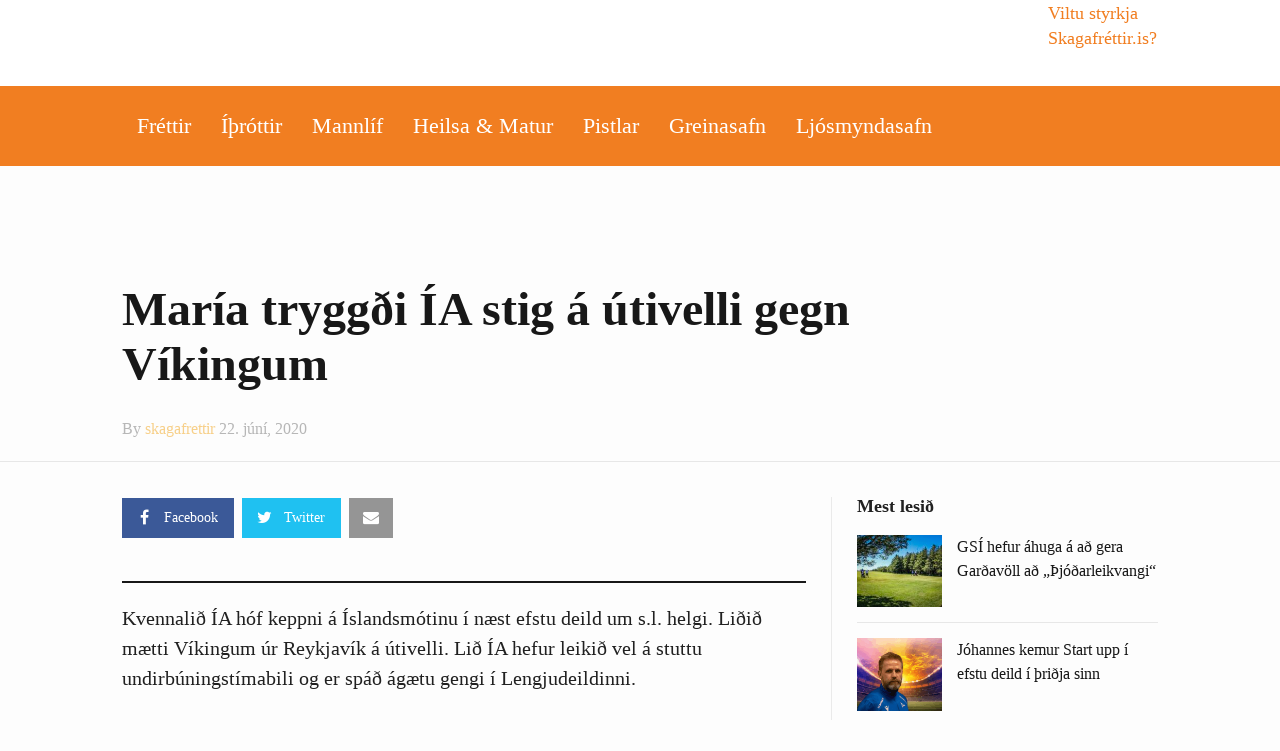

--- FILE ---
content_type: text/html; charset=UTF-8
request_url: https://skagafrettir.is/2020/06/22/maria-tryggdi-ia-stig-a-utivelli-gegn-vikingum/
body_size: 17924
content:
<!DOCTYPE html>
<!--[if IE 9]><html class="lt-ie10 no-js" lang="is" prefix="og: http://ogp.me/ns# fb: http://ogp.me/ns/fb# website: http://ogp.me/ns/website#" prefix="og: http://ogp.me/ns#"> <![endif]--><html class="no-js flexbox" lang="is" prefix="og: http://ogp.me/ns# fb: http://ogp.me/ns/fb# website: http://ogp.me/ns/website#" prefix="og: http://ogp.me/ns#"><head><script data-no-optimize="1">var litespeed_docref=sessionStorage.getItem("litespeed_docref");litespeed_docref&&(Object.defineProperty(document,"referrer",{get:function(){return litespeed_docref}}),sessionStorage.removeItem("litespeed_docref"));</script> <meta charset="UTF-8"><meta name="viewport" content="width=device-width, height=device-height, initial-scale=1.0, maximum-scale=1.0" /><title>María tryggði ÍA stig á útivelli gegn Víkingum &#8211; Skagafréttir.is</title><meta name='robots' content='max-image-preview:large' /><style>img:is([sizes="auto" i], [sizes^="auto," i]) { contain-intrinsic-size: 3000px 1500px }</style><link rel='dns-prefetch' href='//www.googletagmanager.com' /><link rel='dns-prefetch' href='//fonts.googleapis.com' /><link rel='dns-prefetch' href='//pagead2.googlesyndication.com' /><link rel="alternate" type="application/rss+xml" title="Skagafréttir.is &raquo; Straumur" href="https://skagafrettir.is/feed/" /><link rel="alternate" type="application/rss+xml" title="Skagafréttir.is &raquo; Straumur athugasemda" href="https://skagafrettir.is/comments/feed/" /><link rel="alternate" type="application/rss+xml" title="Skagafréttir.is &raquo; María tryggði ÍA stig á útivelli gegn Víkingum Straumur athugasemda" href="https://skagafrettir.is/2020/06/22/maria-tryggdi-ia-stig-a-utivelli-gegn-vikingum/feed/" /><link data-optimized="2" rel="stylesheet" href="https://skagafrettir.is/wp-content/litespeed/css/7cd00c784320bc7f863f3b81f1abc4ce.css?ver=3b136" /><style id='classic-theme-styles-inline-css' type='text/css'>/*! This file is auto-generated */
.wp-block-button__link{color:#fff;background-color:#32373c;border-radius:9999px;box-shadow:none;text-decoration:none;padding:calc(.667em + 2px) calc(1.333em + 2px);font-size:1.125em}.wp-block-file__button{background:#32373c;color:#fff;text-decoration:none}</style><style id='global-styles-inline-css' type='text/css'>:root{--wp--preset--aspect-ratio--square: 1;--wp--preset--aspect-ratio--4-3: 4/3;--wp--preset--aspect-ratio--3-4: 3/4;--wp--preset--aspect-ratio--3-2: 3/2;--wp--preset--aspect-ratio--2-3: 2/3;--wp--preset--aspect-ratio--16-9: 16/9;--wp--preset--aspect-ratio--9-16: 9/16;--wp--preset--color--black: #000000;--wp--preset--color--cyan-bluish-gray: #abb8c3;--wp--preset--color--white: #ffffff;--wp--preset--color--pale-pink: #f78da7;--wp--preset--color--vivid-red: #cf2e2e;--wp--preset--color--luminous-vivid-orange: #ff6900;--wp--preset--color--luminous-vivid-amber: #fcb900;--wp--preset--color--light-green-cyan: #7bdcb5;--wp--preset--color--vivid-green-cyan: #00d084;--wp--preset--color--pale-cyan-blue: #8ed1fc;--wp--preset--color--vivid-cyan-blue: #0693e3;--wp--preset--color--vivid-purple: #9b51e0;--wp--preset--gradient--vivid-cyan-blue-to-vivid-purple: linear-gradient(135deg,rgba(6,147,227,1) 0%,rgb(155,81,224) 100%);--wp--preset--gradient--light-green-cyan-to-vivid-green-cyan: linear-gradient(135deg,rgb(122,220,180) 0%,rgb(0,208,130) 100%);--wp--preset--gradient--luminous-vivid-amber-to-luminous-vivid-orange: linear-gradient(135deg,rgba(252,185,0,1) 0%,rgba(255,105,0,1) 100%);--wp--preset--gradient--luminous-vivid-orange-to-vivid-red: linear-gradient(135deg,rgba(255,105,0,1) 0%,rgb(207,46,46) 100%);--wp--preset--gradient--very-light-gray-to-cyan-bluish-gray: linear-gradient(135deg,rgb(238,238,238) 0%,rgb(169,184,195) 100%);--wp--preset--gradient--cool-to-warm-spectrum: linear-gradient(135deg,rgb(74,234,220) 0%,rgb(151,120,209) 20%,rgb(207,42,186) 40%,rgb(238,44,130) 60%,rgb(251,105,98) 80%,rgb(254,248,76) 100%);--wp--preset--gradient--blush-light-purple: linear-gradient(135deg,rgb(255,206,236) 0%,rgb(152,150,240) 100%);--wp--preset--gradient--blush-bordeaux: linear-gradient(135deg,rgb(254,205,165) 0%,rgb(254,45,45) 50%,rgb(107,0,62) 100%);--wp--preset--gradient--luminous-dusk: linear-gradient(135deg,rgb(255,203,112) 0%,rgb(199,81,192) 50%,rgb(65,88,208) 100%);--wp--preset--gradient--pale-ocean: linear-gradient(135deg,rgb(255,245,203) 0%,rgb(182,227,212) 50%,rgb(51,167,181) 100%);--wp--preset--gradient--electric-grass: linear-gradient(135deg,rgb(202,248,128) 0%,rgb(113,206,126) 100%);--wp--preset--gradient--midnight: linear-gradient(135deg,rgb(2,3,129) 0%,rgb(40,116,252) 100%);--wp--preset--font-size--small: 13px;--wp--preset--font-size--medium: 20px;--wp--preset--font-size--large: 36px;--wp--preset--font-size--x-large: 42px;--wp--preset--spacing--20: 0.44rem;--wp--preset--spacing--30: 0.67rem;--wp--preset--spacing--40: 1rem;--wp--preset--spacing--50: 1.5rem;--wp--preset--spacing--60: 2.25rem;--wp--preset--spacing--70: 3.38rem;--wp--preset--spacing--80: 5.06rem;--wp--preset--shadow--natural: 6px 6px 9px rgba(0, 0, 0, 0.2);--wp--preset--shadow--deep: 12px 12px 50px rgba(0, 0, 0, 0.4);--wp--preset--shadow--sharp: 6px 6px 0px rgba(0, 0, 0, 0.2);--wp--preset--shadow--outlined: 6px 6px 0px -3px rgba(255, 255, 255, 1), 6px 6px rgba(0, 0, 0, 1);--wp--preset--shadow--crisp: 6px 6px 0px rgba(0, 0, 0, 1);}:where(.is-layout-flex){gap: 0.5em;}:where(.is-layout-grid){gap: 0.5em;}body .is-layout-flex{display: flex;}.is-layout-flex{flex-wrap: wrap;align-items: center;}.is-layout-flex > :is(*, div){margin: 0;}body .is-layout-grid{display: grid;}.is-layout-grid > :is(*, div){margin: 0;}:where(.wp-block-columns.is-layout-flex){gap: 2em;}:where(.wp-block-columns.is-layout-grid){gap: 2em;}:where(.wp-block-post-template.is-layout-flex){gap: 1.25em;}:where(.wp-block-post-template.is-layout-grid){gap: 1.25em;}.has-black-color{color: var(--wp--preset--color--black) !important;}.has-cyan-bluish-gray-color{color: var(--wp--preset--color--cyan-bluish-gray) !important;}.has-white-color{color: var(--wp--preset--color--white) !important;}.has-pale-pink-color{color: var(--wp--preset--color--pale-pink) !important;}.has-vivid-red-color{color: var(--wp--preset--color--vivid-red) !important;}.has-luminous-vivid-orange-color{color: var(--wp--preset--color--luminous-vivid-orange) !important;}.has-luminous-vivid-amber-color{color: var(--wp--preset--color--luminous-vivid-amber) !important;}.has-light-green-cyan-color{color: var(--wp--preset--color--light-green-cyan) !important;}.has-vivid-green-cyan-color{color: var(--wp--preset--color--vivid-green-cyan) !important;}.has-pale-cyan-blue-color{color: var(--wp--preset--color--pale-cyan-blue) !important;}.has-vivid-cyan-blue-color{color: var(--wp--preset--color--vivid-cyan-blue) !important;}.has-vivid-purple-color{color: var(--wp--preset--color--vivid-purple) !important;}.has-black-background-color{background-color: var(--wp--preset--color--black) !important;}.has-cyan-bluish-gray-background-color{background-color: var(--wp--preset--color--cyan-bluish-gray) !important;}.has-white-background-color{background-color: var(--wp--preset--color--white) !important;}.has-pale-pink-background-color{background-color: var(--wp--preset--color--pale-pink) !important;}.has-vivid-red-background-color{background-color: var(--wp--preset--color--vivid-red) !important;}.has-luminous-vivid-orange-background-color{background-color: var(--wp--preset--color--luminous-vivid-orange) !important;}.has-luminous-vivid-amber-background-color{background-color: var(--wp--preset--color--luminous-vivid-amber) !important;}.has-light-green-cyan-background-color{background-color: var(--wp--preset--color--light-green-cyan) !important;}.has-vivid-green-cyan-background-color{background-color: var(--wp--preset--color--vivid-green-cyan) !important;}.has-pale-cyan-blue-background-color{background-color: var(--wp--preset--color--pale-cyan-blue) !important;}.has-vivid-cyan-blue-background-color{background-color: var(--wp--preset--color--vivid-cyan-blue) !important;}.has-vivid-purple-background-color{background-color: var(--wp--preset--color--vivid-purple) !important;}.has-black-border-color{border-color: var(--wp--preset--color--black) !important;}.has-cyan-bluish-gray-border-color{border-color: var(--wp--preset--color--cyan-bluish-gray) !important;}.has-white-border-color{border-color: var(--wp--preset--color--white) !important;}.has-pale-pink-border-color{border-color: var(--wp--preset--color--pale-pink) !important;}.has-vivid-red-border-color{border-color: var(--wp--preset--color--vivid-red) !important;}.has-luminous-vivid-orange-border-color{border-color: var(--wp--preset--color--luminous-vivid-orange) !important;}.has-luminous-vivid-amber-border-color{border-color: var(--wp--preset--color--luminous-vivid-amber) !important;}.has-light-green-cyan-border-color{border-color: var(--wp--preset--color--light-green-cyan) !important;}.has-vivid-green-cyan-border-color{border-color: var(--wp--preset--color--vivid-green-cyan) !important;}.has-pale-cyan-blue-border-color{border-color: var(--wp--preset--color--pale-cyan-blue) !important;}.has-vivid-cyan-blue-border-color{border-color: var(--wp--preset--color--vivid-cyan-blue) !important;}.has-vivid-purple-border-color{border-color: var(--wp--preset--color--vivid-purple) !important;}.has-vivid-cyan-blue-to-vivid-purple-gradient-background{background: var(--wp--preset--gradient--vivid-cyan-blue-to-vivid-purple) !important;}.has-light-green-cyan-to-vivid-green-cyan-gradient-background{background: var(--wp--preset--gradient--light-green-cyan-to-vivid-green-cyan) !important;}.has-luminous-vivid-amber-to-luminous-vivid-orange-gradient-background{background: var(--wp--preset--gradient--luminous-vivid-amber-to-luminous-vivid-orange) !important;}.has-luminous-vivid-orange-to-vivid-red-gradient-background{background: var(--wp--preset--gradient--luminous-vivid-orange-to-vivid-red) !important;}.has-very-light-gray-to-cyan-bluish-gray-gradient-background{background: var(--wp--preset--gradient--very-light-gray-to-cyan-bluish-gray) !important;}.has-cool-to-warm-spectrum-gradient-background{background: var(--wp--preset--gradient--cool-to-warm-spectrum) !important;}.has-blush-light-purple-gradient-background{background: var(--wp--preset--gradient--blush-light-purple) !important;}.has-blush-bordeaux-gradient-background{background: var(--wp--preset--gradient--blush-bordeaux) !important;}.has-luminous-dusk-gradient-background{background: var(--wp--preset--gradient--luminous-dusk) !important;}.has-pale-ocean-gradient-background{background: var(--wp--preset--gradient--pale-ocean) !important;}.has-electric-grass-gradient-background{background: var(--wp--preset--gradient--electric-grass) !important;}.has-midnight-gradient-background{background: var(--wp--preset--gradient--midnight) !important;}.has-small-font-size{font-size: var(--wp--preset--font-size--small) !important;}.has-medium-font-size{font-size: var(--wp--preset--font-size--medium) !important;}.has-large-font-size{font-size: var(--wp--preset--font-size--large) !important;}.has-x-large-font-size{font-size: var(--wp--preset--font-size--x-large) !important;}
:where(.wp-block-post-template.is-layout-flex){gap: 1.25em;}:where(.wp-block-post-template.is-layout-grid){gap: 1.25em;}
:where(.wp-block-columns.is-layout-flex){gap: 2em;}:where(.wp-block-columns.is-layout-grid){gap: 2em;}
:root :where(.wp-block-pullquote){font-size: 1.5em;line-height: 1.6;}</style><style id='xt-style-inline-css' type='text/css'>/*Hide the adzone*/

.logo-bar .ad-zone{display:none}</style><!--[if IE 9]><link rel='stylesheet' id='xt-style-ie9-1-css' href='https://skagafrettir.is/wp-content/uploads/goodnews/style.min-1.css' type='text/css' media='all' />
<![endif]-->
<!--[if IE 9]><link rel='stylesheet' id='xt-style-ie9-2-css' href='https://skagafrettir.is/wp-content/uploads/goodnews/style.min-2.css' type='text/css' media='all' />
<![endif]-->
<!--[if IE 9]><link rel='stylesheet' id='xt-style-ie9-3-css' href='https://skagafrettir.is/wp-content/uploads/goodnews/style.min-3.css' type='text/css' media='all' />
<![endif]--> <script type="litespeed/javascript" data-src="https://skagafrettir.is/wp-includes/js/jquery/jquery.min.js" id="jquery-core-js"></script> <script id="xt-widget-twitter-js-extra" type="litespeed/javascript">var xt_twitter={"modpath":"https:\/\/skagafrettir.is\/?xt-widget-fetch=1"}</script> 
 <script type="litespeed/javascript" data-src="https://www.googletagmanager.com/gtag/js?id=GT-W628HW9" id="google_gtagjs-js"></script> <script id="google_gtagjs-js-after" type="litespeed/javascript">window.dataLayer=window.dataLayer||[];function gtag(){dataLayer.push(arguments)}
gtag("set","linker",{"domains":["skagafrettir.is"]});gtag("js",new Date());gtag("set","developer_id.dZTNiMT",!0);gtag("config","GT-W628HW9")</script> <link rel="https://api.w.org/" href="https://skagafrettir.is/wp-json/" /><link rel="alternate" title="JSON" type="application/json" href="https://skagafrettir.is/wp-json/wp/v2/posts/35201" /><link rel="EditURI" type="application/rsd+xml" title="RSD" href="https://skagafrettir.is/xmlrpc.php?rsd" /><meta name="generator" content="WordPress 6.8.3" /><link rel="canonical" href="https://skagafrettir.is/2020/06/22/maria-tryggdi-ia-stig-a-utivelli-gegn-vikingum/" /><link rel='shortlink' href='https://skagafrettir.is/?p=35201' /><link rel="alternate" title="oEmbed (JSON)" type="application/json+oembed" href="https://skagafrettir.is/wp-json/oembed/1.0/embed?url=https%3A%2F%2Fskagafrettir.is%2F2020%2F06%2F22%2Fmaria-tryggdi-ia-stig-a-utivelli-gegn-vikingum%2F" /><link rel="alternate" title="oEmbed (XML)" type="text/xml+oembed" href="https://skagafrettir.is/wp-json/oembed/1.0/embed?url=https%3A%2F%2Fskagafrettir.is%2F2020%2F06%2F22%2Fmaria-tryggdi-ia-stig-a-utivelli-gegn-vikingum%2F&#038;format=xml" /><style type="text/css" media="screen">.g { margin:0px; padding:0px; overflow:hidden; line-height:1; zoom:1; }
	.g img { height:auto; }
	.g-col { position:relative; float:left; }
	.g-col:first-child { margin-left: 0; }
	.g-col:last-child { margin-right: 0; }
	.g-wall { display:block; position:fixed; left:0; top:0; width:100%; height:100%; z-index:-1; }
	.woocommerce-page .g, .bbpress-wrapper .g { margin: 20px auto; clear:both; }
	.g-1 {  width:100%; max-width:310px;  height:100%; max-height:400px; margin: 0 auto; }
	.g-2 {  width:100%; max-width:310px;  height:100%; max-height:400px; margin: 0 auto; }
	.g-3 { width:100%; max-width:310px; height:100%; max-height:400px; margin: 0 auto; }
	.g-4 { width:100%; max-width:310px; height:100%; max-height:400px; margin: 0 auto; }
	.g-5 { margin:0px;  width:100%; max-width:1018px; height:100%; max-height:360px; }
	.g-6 { margin:0px 0px 0px 0px; width:100%; max-width:640px; height:100%; max-height:140px; }
	@media only screen and (max-width: 480px) {
		.g-col, .g-dyn, .g-single { width:100%; margin-left:0; margin-right:0; }
		.woocommerce-page .g, .bbpress-wrapper .g { margin: 10px auto; }
	}</style><meta property='og:site_name' content='Skagafr&eacute;ttir.is' /><meta property='og:url' content='https://skagafrettir.is/2020/06/22/maria-tryggdi-ia-stig-a-utivelli-gegn-vikingum/' /><meta property='og:locale' content='is_IS' /><meta property='og:description' content='' /><meta property='og:title' content='Mar&iacute;a trygg&eth;i &Iacute;A stig &aacute; &uacute;tivelli gegn V&iacute;kingum' /><meta property='og:type' content='article' /><meta property='og:image' content='https://skagafrettir.is/wp-content/uploads/2020/06/93423806_1322051034659370_7167720149762441216_n-1200x1200.jpg' /><meta property='og:image:width' content='1200' /><meta property='og:image:height' content='1200' /><meta name='twitter:card' content='summary' /><meta name='twitter:title' content='Mar&iacute;a trygg&eth;i &Iacute;A stig &aacute; &uacute;tivelli gegn V&iacute;kingum' /><meta name='twitter:image' content='https://skagafrettir.is/wp-content/uploads/2020/06/93423806_1322051034659370_7167720149762441216_n-1200x1200.jpg' /><meta name='twitter:description' content='' /><meta name="generator" content="Site Kit by Google 1.168.0" /><link rel="shortcut icon" type="image/x-icon" href="https://skagafrettir.is/wp-content/uploads/2018/01/favicon.png"><meta name="generator" content="Good News v2.0.9.2 by XplodedThemes.com"><style type="text/css" id="voting-style-css">.xt-votes .xt-likes { background-color: #1193f6!important}
.xt-votes .xt-likes{ color: #ffffff!important}
.xt-votes .xt-likes a{ color: #ffffff!important}
.xt-votes .xt-dislikes { background-color: #ebebeb!important}
.xt-votes .xt-dislikes{ color: #7d7d7d!important}
.xt-votes .xt-dislikes a{ color: #7d7d7d!important}
.xt-votes { text-align: left}
.xt-likes, .xt-dislikes, .xt-votes i { font-size: 14px!important}</style> <script type="litespeed/javascript">XT_LIKES={"base_url":"https:\/\/skagafrettir.is","ajax_url":"https:\/\/skagafrettir.is\/wp-admin\/admin-ajax.php"}</script> <meta name="google-adsense-platform-account" content="ca-host-pub-2644536267352236"><meta name="google-adsense-platform-domain" content="sitekit.withgoogle.com"><meta name="generator" content="Elementor 3.33.6; features: e_font_icon_svg, additional_custom_breakpoints; settings: css_print_method-external, google_font-enabled, font_display-auto"><meta name="generator" content="Powered by Visual Composer - drag and drop page builder for WordPress."/>
<!--[if lte IE 9]><link rel="stylesheet" type="text/css" href="https://skagafrettir.is/wp-content/plugins/js_composer/assets/css/vc_lte_ie9.min.css" media="screen"><![endif]--><!--[if IE  8]><link rel="stylesheet" type="text/css" href="https://skagafrettir.is/wp-content/plugins/js_composer/assets/css/vc-ie8.min.css" media="screen"><![endif]--><style>.e-con.e-parent:nth-of-type(n+4):not(.e-lazyloaded):not(.e-no-lazyload),
				.e-con.e-parent:nth-of-type(n+4):not(.e-lazyloaded):not(.e-no-lazyload) * {
					background-image: none !important;
				}
				@media screen and (max-height: 1024px) {
					.e-con.e-parent:nth-of-type(n+3):not(.e-lazyloaded):not(.e-no-lazyload),
					.e-con.e-parent:nth-of-type(n+3):not(.e-lazyloaded):not(.e-no-lazyload) * {
						background-image: none !important;
					}
				}
				@media screen and (max-height: 640px) {
					.e-con.e-parent:nth-of-type(n+2):not(.e-lazyloaded):not(.e-no-lazyload),
					.e-con.e-parent:nth-of-type(n+2):not(.e-lazyloaded):not(.e-no-lazyload) * {
						background-image: none !important;
					}
				}</style> <script type="litespeed/javascript" data-src="https://pagead2.googlesyndication.com/pagead/js/adsbygoogle.js?client=ca-pub-5891056290651099&amp;host=ca-host-pub-2644536267352236" crossorigin="anonymous"></script> <meta property="fb:app_id" content="357766527894413"/><meta property="og:url" content="https://skagafrettir.is/2020/06/22/maria-tryggdi-ia-stig-a-utivelli-gegn-vikingum/"/><meta property="og:title" content="María tryggði ÍA stig á útivelli gegn Víkingum"/><meta property="og:site_name" content="Skagafréttir.is"/><meta property="og:description" content="Kvennalið ÍA hóf keppni á Íslandsmótinu í næst efstu deild um s.l. helgi. Liðið mætti Víkingum úr Reykjavík á útivelli. Lið ÍA hefur le"/><meta property="og:type" content="article"/><meta property="og:image" content="https://skagafrettir.is/wp-content/uploads/2016/10/skagafréttir-logo-temp-2x.png"/><meta property="og:image" content="http://localhost:8888/skagafrettir/wp-content/uploads/2020/06/Screen-Shot-2020-06-22-at-9.46.14-AM-884x1024.png"/><meta property="og:image" content="http://localhost:8888/skagafrettir/wp-content/uploads/2020/06/Screen-Shot-2020-06-22-at-9.46.24-AM-1.png"/><meta property="og:image" content="http://localhost:8888/skagafrettir/wp-content/uploads/2020/06/Screen-Shot-2020-06-22-at-9.45.57-AM.png"/><meta property="og:image" content="http://localhost:8888/skagafrettir/wp-content/uploads/2020/06/Screen-Shot-2020-06-22-at-9.45.30-AM.png"/><meta property="og:image" content="https://skagafrettir.is/wp-content/uploads/2020/06/93423806_1322051034659370_7167720149762441216_n.jpg"/><meta property="og:locale" content="en_US"/><meta property="og:updated_time" content="1592819636" /><meta name="twitter:card" content="summary_large_image"/><meta name="twitter:title" content="María tryggði ÍA stig á útivelli gegn Víkingum"/><meta name="twitter:description" content="Kvennalið ÍA hóf keppni á Íslandsmótinu í næst efstu deild um s.l. helgi. Liðið mætti Víkingum úr Reykjavík á útivelli. Lið ÍA hefur le"/><meta name="twitter:image" content="https://skagafrettir.is/wp-content/uploads/2016/10/skagafréttir-logo-temp-2x.png"/><meta name="twitter:image" content="http://localhost:8888/skagafrettir/wp-content/uploads/2020/06/Screen-Shot-2020-06-22-at-9.46.14-AM-884x1024.png"/><meta name="twitter:image" content="http://localhost:8888/skagafrettir/wp-content/uploads/2020/06/Screen-Shot-2020-06-22-at-9.46.24-AM-1.png"/><meta name="twitter:image" content="http://localhost:8888/skagafrettir/wp-content/uploads/2020/06/Screen-Shot-2020-06-22-at-9.45.57-AM.png"/><meta name="twitter:image" content="http://localhost:8888/skagafrettir/wp-content/uploads/2020/06/Screen-Shot-2020-06-22-at-9.45.30-AM.png"/><meta name="twitter:image" content="https://skagafrettir.is/wp-content/uploads/2020/06/93423806_1322051034659370_7167720149762441216_n.jpg"/><meta property="article:section" content="Fréttir" /><meta property="article:published_time" content="1592819615" /><meta property="article:modified_time" content="1592819636" />
<style type="text/css" id="wp-custom-css">@media (max-width: 850px) {
	.only-mobile {
	display: none;	
}
}</style><noscript><style type="text/css">.wpb_animate_when_almost_visible { opacity: 1; }</style></noscript><meta name="viewport" content="width=device-width, user-scalable=yes, initial-scale=1.0, minimum-scale=0.1, maximum-scale=10.0"></head><body class="wp-singular post-template-default single single-post postid-35201 single-format-standard wp-theme-goodnews snd-default eio-default layout-full wpb-js-composer js-comp-ver-4.12.1 vc_responsive elementor-default elementor-kit-47024"> <script type="litespeed/javascript">window.fbAsyncInit=function(){FB.init({appId:357766527894413,cookie:!0,xfbml:!0,version:'v2.4'})};(function(d,s,id){var js,fjs=d.getElementsByTagName(s)[0];if(d.getElementById(id))return;js=d.createElement(s);js.id=id;js.src="//connect.facebook.net/is_IS/sdk.js";fjs.parentNode.insertBefore(js,fjs)}(document,'script','facebook-jssdk'))</script> <div class="lights_overlay visually-hidden hidden"></div><div id="pusher" class="off-canvas-wrap closed" data-offcanvas><div id="wrapper" class="container inner-wrap"><aside class="off-canvas-menu right-off-canvas-menu"><label class="push-menu-label">Aðalvalmynd</label><ul id="right-side-push-menu" class="off-canvas-list"><li id="menu-item-4059" class="menu-item menu-item-type-taxonomy menu-item-object-category current-post-ancestor current-menu-parent current-post-parent menu-category-slug-frettir menu-category-id-31" data-itemid="4059" data-objectid="31"><a href="https://skagafrettir.is/category/frettir/">Fréttir</a></li><li id="menu-item-4061" class="menu-item menu-item-type-taxonomy menu-item-object-category current-post-ancestor current-menu-parent current-post-parent menu-category-slug-ithrottir menu-category-id-32" data-itemid="4061" data-objectid="32"><a href="https://skagafrettir.is/category/ithrottir/">Íþróttir</a></li><li id="menu-item-47303" class="menu-item menu-item-type-custom menu-item-object-custom" data-itemid="47303" data-objectid="47303"><a>Mannlíf</a></li><li id="menu-item-32810" class="menu-item menu-item-type-taxonomy menu-item-object-category menu-category-slug-heilsueflandi-samfelag menu-category-id-46" data-itemid="32810" data-objectid="46"><a href="https://skagafrettir.is/category/heilsueflandi-samfelag/">Heilsa &#038; matur</a></li><li id="menu-item-4063" class="menu-item menu-item-type-taxonomy menu-item-object-category menu-category-slug-pistlar menu-category-id-34" data-itemid="4063" data-objectid="34"><a href="https://skagafrettir.is/category/pistlar/">Pistlar</a></li><li id="menu-item-4305" class="menu-item menu-item-type-custom menu-item-object-custom" data-itemid="4305" data-objectid="4305"><a href="/allt/">Greinasafn</a></li><li id="menu-item-47302" class="menu-item menu-item-type-custom menu-item-object-custom" data-itemid="47302" data-objectid="47302"><a target="_blank" href="https://skagafrettir.smugmug.com/">Ljósmyndasafn</a></li></ul></aside><div id="outer_wrapper" class="outer_wrapper"><header id="main-header"><div class="top-menu
sticky	 sticky-scroll-up		 contain-to-grid			"><nav class="top-bar" data-topbar
data-sticky_height="45"
data-distance="245"
data-options="sticky_on: small; back_text: Back"><ul class="sticky-menu right onsticky"><li class="toggle-sidebar menu-icon"><a href="#" class="right-off-canvas-toggle off-canvas-toggle"><i class="icon-ion-bars"></i></a></li></ul><ul class="sticky-menu right onsticky"><li class="toggle-search menu-search"><a href="#" class="search-toggle" data-dropdown="search-drop" aria-controls="search-drop" aria-expanded="false"><i class="icon-ion-search"></i></a></li><li id="search-drop" class="search-drop has-form f-dropdown" data-dropdown-content aria-hidden="true"><form method="get" action="https://skagafrettir.is/"><div class="row collapse"><div class="small-12 columns small-centered transition">
<input type="text" name="s" class="search-input" autocomplete="off" value="" placeholder="Start searching...">
<a href="#" class="transparent button search-button"><i class="icon-ion-search"></i></a>
<a href="#" class="transparent search-close-button"><i class="icon-ion-close-outline"></i></a></div></div></form></li></ul><ul class="title-area"><li class="name show-for-small-only">
<a href="https://skagafrettir.is/" class="site-logo show-for-medium-up">
<img class="to-be-loaded" data-interchange="[https://skagafrettir.is/wp-content/uploads/2016/10/skagafréttir-logo-temp-3.png, (default)], [https://skagafrettir.is/wp-content/uploads/2016/10/skagafréttir-logo-temp-2x-2.png, (retina)]" alt="Skagafréttir.is">
<noscript><img src="https://skagafrettir.is/wp-content/uploads/2016/10/skagafréttir-logo-temp-3.png" alt="Skagafréttir.is"></noscript>
</a>
<a href="https://skagafrettir.is/" class="site-logo show-for-small-only">
<img class="to-be-loaded" data-interchange="[https://skagafrettir.is/wp-content/uploads/2018/01/Skagafrettir_Logo_mobile.png, (default)], [https://skagafrettir.is/wp-content/uploads/2018/01/Skagafrettir_Logo_mobile-retina.png, (retina)]" alt="Skagafréttir.is">
<noscript><img src="https://skagafrettir.is/wp-content/uploads/2018/01/Skagafrettir_Logo_mobile.png" alt="Skagafréttir.is"></noscript>
</a></li><li class="toggle-topbar menu-icon"><a href="#"></a></li></ul><section class="top-bar-section"><h2 class="hide-for-small-up">--</h2><ul id="main-mobile-menu" class="left menu show-for-small-only clearfix"><li id="menu-item-47080" class="menu-item menu-item-type-custom menu-item-object-custom" data-itemid="47080" data-objectid="47080"><a href="http://localhost:8888/skagafrettir/styrkja-skagafrettir/">Viltu styrkja Skagafréttir.is?</a></li><li id="menu-item-47073" class="menu-item menu-item-type-taxonomy menu-item-object-category current-post-ancestor current-menu-parent current-post-parent menu-category-slug-frettir menu-category-id-31 menu-category-slug-frettir menu-category-id-31" data-itemid="47073" data-objectid="31"><a href="https://skagafrettir.is/category/frettir/">Fréttir</a></li><li id="menu-item-47074" class="menu-item menu-item-type-taxonomy menu-item-object-category current-post-ancestor current-menu-parent current-post-parent menu-category-slug-ithrottir menu-category-id-32 menu-category-slug-ithrottir menu-category-id-32" data-itemid="47074" data-objectid="32"><a href="https://skagafrettir.is/category/ithrottir/">Íþróttir</a></li><li id="menu-item-47304" class="menu-item menu-item-type-custom menu-item-object-custom has-dropdown not-click" data-itemid="47304" data-objectid="47304"><a>Mannlíf</a><ul class="dropdown "><li id="menu-item-47075" class="menu-item menu-item-type-taxonomy menu-item-object-category menu-category-slug-mannlif menu-category-id-33 menu-category-slug-mannlif menu-category-id-33" data-itemid="47075" data-objectid="33"><a href="https://skagafrettir.is/category/mannlif/">Mannlíf</a></li><li id="menu-item-47076" class="menu-item menu-item-type-taxonomy menu-item-object-category menu-category-slug-floridaskaginn menu-category-id-36 menu-category-slug-floridaskaginn menu-category-id-36" data-itemid="47076" data-objectid="36"><a href="https://skagafrettir.is/category/floridaskaginn/">FlórídaSkaginn</a></li></ul></li><li id="menu-item-47078" class="menu-item menu-item-type-taxonomy menu-item-object-category menu-category-slug-heilsueflandi-samfelag menu-category-id-46 menu-category-slug-heilsueflandi-samfelag menu-category-id-46" data-itemid="47078" data-objectid="46"><a href="https://skagafrettir.is/category/heilsueflandi-samfelag/">Heilsueflandi samfélag</a></li><li id="menu-item-47077" class="menu-item menu-item-type-taxonomy menu-item-object-category menu-category-slug-pistlar menu-category-id-34 menu-category-slug-pistlar menu-category-id-34" data-itemid="47077" data-objectid="34"><a href="https://skagafrettir.is/category/pistlar/">Pistlar</a></li><li id="menu-item-47079" class="menu-item menu-item-type-custom menu-item-object-custom" data-itemid="47079" data-objectid="47079"><a href="/allt/">Greinasafn</a></li><li id="menu-item-47305" class="menu-item menu-item-type-custom menu-item-object-custom" data-itemid="47305" data-objectid="47305"><a target="_blank" href="https://skagafrettir.smugmug.com/">Ljósmyndasafn</a></li></ul><div class="show-for-small-only clearfix"><ul class="social-networks"><li>
<a style="color:#3c5a9b" target="_blank" href="https://www.facebook.com/skagafrettir.is/">
<i class="fa fa-facebook" title="Facebook"></i>
</a></li><li>
<a style="color:#1fc1f1" target="_blank" href="https://twitter.com/skagafrettir">
<i class="fa fa-twitter" title="Twitter"></i>
</a></li></ul></div></section></nav></div><div class="logo-bar hide-for-small-only contain-to-grid logo-left"><div class="logo-bar-inner"><div class="row valign-middle collapse"><div class="small-4 column"><div class="left r-padding ">
<a href="https://skagafrettir.is/" class="site-logo show-for-small-up">
<img class="to-be-loaded" data-interchange="[https://skagafrettir.is/wp-content/uploads/2018/01/skagafrettir-logo-nytt_v2.png, (default)], [https://skagafrettir.is/wp-content/uploads/2018/01/skagafrettir-logo-nytt_v2-retina.png, (retina)]" alt="Skagafréttir.is">
<noscript><img src="https://skagafrettir.is/wp-content/uploads/2018/01/skagafrettir-logo-nytt_v2.png" alt="Skagafréttir.is"></noscript>
</a></div></div><div class="small-8 column"><div class="right ad-zone">[sam_zone id=1]</div><div class="" style="position: absolute; right: 0px; bottom: 20px;">
<a href="https://skagafrettir.is/styrkja-skagafrettir/" style="font-size: 18px; color: #f17e21; font-weight: 500;">Viltu styrkja</br> Skagafréttir.is?</a></div></div></div></div></div><div  class="main-menu hide-for-small-only     contain-to-grid  "><nav class="top-bar" data-topbar
data-sticky_height="0"
data-distance="200"
data-options="sticky_on: medium"><section class="top-bar-section search-toggle-always"><ul id="main-menu" class="menu top-level   left"><li class="menu-item menu-item-type-taxonomy menu-item-object-category current-post-ancestor current-menu-parent current-post-parent menu-category-slug-frettir menu-category-id-31 menu-category-slug-frettir menu-category-id-31 menu-category-slug-frettir menu-category-id-31" data-itemid="4059" data-objectid="31"><a href="https://skagafrettir.is/category/frettir/">Fréttir</a></li><li class="menu-item menu-item-type-taxonomy menu-item-object-category current-post-ancestor current-menu-parent current-post-parent menu-category-slug-ithrottir menu-category-id-32 menu-category-slug-ithrottir menu-category-id-32 menu-category-slug-ithrottir menu-category-id-32" data-itemid="4061" data-objectid="32"><a href="https://skagafrettir.is/category/ithrottir/">Íþróttir</a></li><li class="menu-item menu-item-type-custom menu-item-object-custom" data-itemid="47303" data-objectid="47303"><a>Mannlíf</a></li><li class="menu-item menu-item-type-taxonomy menu-item-object-category menu-category-slug-heilsueflandi-samfelag menu-category-id-46 menu-category-slug-heilsueflandi-samfelag menu-category-id-46 menu-category-slug-heilsueflandi-samfelag menu-category-id-46" data-itemid="32810" data-objectid="46"><a href="https://skagafrettir.is/category/heilsueflandi-samfelag/">Heilsa &#038; matur</a></li><li class="menu-item menu-item-type-taxonomy menu-item-object-category menu-category-slug-pistlar menu-category-id-34 menu-category-slug-pistlar menu-category-id-34 menu-category-slug-pistlar menu-category-id-34" data-itemid="4063" data-objectid="34"><a href="https://skagafrettir.is/category/pistlar/">Pistlar</a></li><li class="menu-item menu-item-type-custom menu-item-object-custom" data-itemid="4305" data-objectid="4305"><a href="/allt/">Greinasafn</a></li><li class="menu-item menu-item-type-custom menu-item-object-custom" data-itemid="47302" data-objectid="47302"><a target="_blank" href="https://skagafrettir.smugmug.com/">Ljósmyndasafn</a></li></ul></section></nav></div></header><div id="inner_wrapper" class="inner_wrapper hide-on-mobile-menu "><div class="body_overlay"></div><div class="row full-width"><div class="inner_content"><div class="row has-sidebar"><div class="post-35201 post type-post status-publish format-standard has-post-thumbnail hentry category-frettir category-ithrottir" itemscope="" itemtype="http://schema.org/BlogPosting"><div class="medium-12"><article id="post-header-35201" class="article-header-above" data-postid="35201" data-guid="http://skagafrettir.is/?p=35201" data-permalink="https://skagafrettir.is/2020/06/22/maria-tryggdi-ia-stig-a-utivelli-gegn-vikingum/"><div class="row collapse"><div class="medium-12 column"><div class="article-header within-content-2 has-inline-metas"><div class="meta row in-container"><div class="column-12 column"><h1 class=" xt-post-title" itemprop="headline">
María tryggði ÍA stig á útivelli gegn Víkingum</h1><div class="inline-metas-wrap row in-container collapse"><div class="small-12 column"><div class="inline inline-metas"><div class="inline xt-post-author-wrap hide-for-xmall-only ">
<span class="author  xt-post-author" itemprop="author" itemscope="" itemtype="http://schema.org/Person">
By
<span itemprop="name">
<a href="https://skagafrettir.is/author/skagafrettir/" title="Færslur eftir þennan höfund: skagafrettir" itemprop="url" rel="author">skagafrettir</a>
</span>
</span></div><div class="inline xt-post-date-wrap ">
<time class=" xt-post-date" datetime="2020-06-22T09:53:35+00:00" itemprop="datePublished">22. júní, 2020</time><meta itemprop="dateModified" content="2020-06-22T09:53:56+00:00"></div></div></div></div></div></div></div></div></div></article></div><div class="row vc_row in-container"><div class="medium-8 column left"><article id="post-35201" data-postid="35201" data-guid="http://skagafrettir.is/?p=35201" data-permalink="https://skagafrettir.is/2020/06/22/maria-tryggdi-ia-stig-a-utivelli-gegn-vikingum/"><div class="row collapse article-content-wrap"><div class="article-start"></div><div class="small-12  column"><div class="article-content"><div class="xtss-above-post"><div class="xtss-wrap skin-default layout-horizontal size-large align-left position-above-below showing-names first-2"><div class="xtss xtss-transition"><span class="xtss-social-networks">
<a class="xtss-facebook  xtss-item xtss-transition radius" style="color:#3b5998; background-color:#3b5998;" target="_blank" href="https://www.facebook.com/sharer/sharer.php?u=https%3A%2F%2Fskagafrettir.is%2F2020%2F06%2F22%2Fmaria-tryggdi-ia-stig-a-utivelli-gegn-vikingum%2F" title="Share on Facebook">
<span class="icon fa fa-facebook xtss-transition"></span>
<span class="xtss-name"><span class="xtss-name-inner">Facebook</span></span>
</a>
<a class="xtss-twitter  xtss-item xtss-transition radius" style="color:#1fc1f1; background-color:#1fc1f1;" target="_blank" href="https://twitter.com/intent/tweet?text=Mar%C3%ADa+trygg%C3%B0i+%C3%8DA+stig+%C3%A1+%C3%BAtivelli+gegn+V%C3%ADkingum+-+https%3A%2F%2Fskagafrettir.is%2F2020%2F06%2F22%2Fmaria-tryggdi-ia-stig-a-utivelli-gegn-vikingum%2F&amp;url=https%253A%252F%252Fskagafrettir.is%252F2020%252F06%252F22%252Fmaria-tryggdi-ia-stig-a-utivelli-gegn-vikingum%252F" title="Share on Twitter">
<span class="icon fa fa-twitter xtss-transition"></span>
<span class="xtss-name"><span class="xtss-name-inner">Twitter</span></span>
</a>
<a class="xtss-email  xtss-item xtss-transition radius" style="color:#959595; background-color:#959595;" target="_self" href="/cdn-cgi/l/email-protection#[base64]" title="Email">
<span class="icon fa fa-envelope xtss-transition"></span>
<span class="xtss-name"><span class="xtss-name-inner">Email</span></span>
</a><div class="xtss-spacer"></div><div class="xtss-facebook-like xtss-extra-item xtss-item xtss-transition"><div class="fb-like" data-href="https://skagafrettir.is/2020/06/22/maria-tryggdi-ia-stig-a-utivelli-gegn-vikingum/" data-layout="button" data-action="like" data-show-faces="false" data-share="false"></div></div></span></div></div></div><div class="post-body  xt-post-content" itemprop="articleBody"><hr class="wp-block-separator"/><p>Kvennalið ÍA hóf keppni á Íslandsmótinu í næst efstu deild um s.l. helgi. Liðið mætti Víkingum úr Reykjavík á útivelli. Lið ÍA hefur leikið vel á stuttu undirbúningstímabili og er spáð ágætu gengi í Lengjudeildinni.</p><p>Aníta Sól Ágústsdóttir fór af leikvelli strax á 17. mínútu og 5 mínútum síðar skoraði Nadía Atladóttir fyrsta mark leiksins fyrir Víkinga.<div class="xt-post-featured-media"><div class="th fullwidth"><img data-lazyloaded="1" src="[data-uri]" fetchpriority="high" decoding="async" width="789" height="670" data-src="https://skagafrettir.is/wp-content/uploads/2020/06/93423806_1322051034659370_7167720149762441216_n-789x670.jpg" class="wp-featured-image fullwidth wp-post-image" alt="" itemprop="image" /></div></div><p>Staðan var erfið fyrir ÍA allt þar til á 90. mínútu þegar María Björk Ómarsdóttir skoraði jöfnunarmark ÍA.</p><p>Hér má sjá stöðuna í deildinni.</p><figure class="wp-block-image size-large"><img data-lazyloaded="1" src="[data-uri]" decoding="async" width="942" height="642" data-src="http://localhost:8888/skagafrettir/wp-content/uploads/2020/06/Screen-Shot-2020-06-22-at-9.45.30-AM.png" alt="" class="wp-image-35204" data-srcset="https://skagafrettir.is/wp-content/uploads/2020/06/Screen-Shot-2020-06-22-at-9.45.30-AM.png 942w, https://skagafrettir.is/wp-content/uploads/2020/06/Screen-Shot-2020-06-22-at-9.45.30-AM-300x204.png 300w, https://skagafrettir.is/wp-content/uploads/2020/06/Screen-Shot-2020-06-22-at-9.45.30-AM-768x523.png 768w" data-sizes="(max-width: 942px) 100vw, 942px" /></figure><figure class="wp-block-image size-large"><img data-lazyloaded="1" src="[data-uri]" decoding="async" width="940" height="696" data-src="http://localhost:8888/skagafrettir/wp-content/uploads/2020/06/Screen-Shot-2020-06-22-at-9.45.57-AM.png" alt="" class="wp-image-35203" data-srcset="https://skagafrettir.is/wp-content/uploads/2020/06/Screen-Shot-2020-06-22-at-9.45.57-AM.png 940w, https://skagafrettir.is/wp-content/uploads/2020/06/Screen-Shot-2020-06-22-at-9.45.57-AM-300x222.png 300w, https://skagafrettir.is/wp-content/uploads/2020/06/Screen-Shot-2020-06-22-at-9.45.57-AM-768x569.png 768w" data-sizes="(max-width: 940px) 100vw, 940px" /></figure><figure class="wp-block-image size-large"><img data-lazyloaded="1" src="[data-uri]" loading="lazy" decoding="async" width="944" height="834" data-src="http://localhost:8888/skagafrettir/wp-content/uploads/2020/06/Screen-Shot-2020-06-22-at-9.46.24-AM-1.png" alt="" class="wp-image-35205" data-srcset="https://skagafrettir.is/wp-content/uploads/2020/06/Screen-Shot-2020-06-22-at-9.46.24-AM-1.png 944w, https://skagafrettir.is/wp-content/uploads/2020/06/Screen-Shot-2020-06-22-at-9.46.24-AM-1-300x265.png 300w, https://skagafrettir.is/wp-content/uploads/2020/06/Screen-Shot-2020-06-22-at-9.46.24-AM-1-768x679.png 768w" data-sizes="(max-width: 944px) 100vw, 944px" /></figure><figure class="wp-block-image size-large"><img data-lazyloaded="1" src="[data-uri]" loading="lazy" decoding="async" width="884" height="1024" data-src="http://localhost:8888/skagafrettir/wp-content/uploads/2020/06/Screen-Shot-2020-06-22-at-9.46.14-AM-884x1024.png" alt="" class="wp-image-35206" data-srcset="https://skagafrettir.is/wp-content/uploads/2020/06/Screen-Shot-2020-06-22-at-9.46.14-AM-884x1024.png 884w, https://skagafrettir.is/wp-content/uploads/2020/06/Screen-Shot-2020-06-22-at-9.46.14-AM-259x300.png 259w, https://skagafrettir.is/wp-content/uploads/2020/06/Screen-Shot-2020-06-22-at-9.46.14-AM-768x889.png 768w, https://skagafrettir.is/wp-content/uploads/2020/06/Screen-Shot-2020-06-22-at-9.46.14-AM.png 938w" data-sizes="(max-width: 884px) 100vw, 884px" /></figure></p></div><div class="xtss-below-post"><div data-post="35201"  class="xt-social-share-insert"></div></div></div><div class="row collapse"><div class="small-12 column"></div></div></div><div class="article-end"></div></div><div class="row collapse"><div class="small-12 column"></div></div></article></div><div data-margin_top="10" data-margin_bottom="0"  class="medium-4 column has-sticky-sidebar right"><aside id="sidebar" class="sidebar position-right show-for-medium-up content__side widget-area widget-area--single-post-sidebar"><aside class="vc_widget xt_news widget wpb_content_element check_cache" data-cache_enabled="0" data-flush_cache="0"><style id="xtwidgetb420bcb938b1a026aa5b48975a1c37e0_style" class="widget-instance-style" scoped>#xtwidgetb420bcb938b1a026aa5b48975a1c37e0 .xt-post-title,#xtwidgetb420bcb938b1a026aa5b48975a1c37e0 .xt-post-title > a{font-size:16px;line-height:24px;}#xtwidgetb420bcb938b1a026aa5b48975a1c37e0 .xt-post-title:not(.bold),#xtwidgetb420bcb938b1a026aa5b48975a1c37e0 .xt-post-title:not(.bold) > a{font-weight:400;}#xtwidgetb420bcb938b1a026aa5b48975a1c37e0 .xt-post-excerpt{font-size:16px;line-height:22px;}@media only screen and (max-width:849px){#xtwidgetb420bcb938b1a026aa5b48975a1c37e0 .xt-post-title,#xtwidgetb420bcb938b1a026aa5b48975a1c37e0 .xt-post-title > a{font-size:16px!important;}}@media only screen and (max-width:849px){#xtwidgetb420bcb938b1a026aa5b48975a1c37e0 .xt-post-excerpt{font-size:16px!important;}}</style><div id="xtwidgetb420bcb938b1a026aa5b48975a1c37e0" class="widget xt_news "><div class="xt-widget-wrap"><div class="xt-widget-header clearfix"><h3 class="widgettitle">Mest lesið</h3></div><div class="xt-widget-content xt-widget-has-header clearfix"><ul class="news-list xt-ajax-wrap  posts-list-small-thumbs list" ><li class="post-66682 post type-post status-publish format-standard has-post-thumbnail hentry category-ithrottir" itemscope="" itemtype="http://schema.org/BlogPosting"><div class="row collapse "><div class="small-4 column first">
<a target="_self" class="th post-thumbnail" href="https://skagafrettir.is/2025/12/15/gsi-hefur-ahuga-a-ad-gera-gardavoll-ad-thjodarleikvangi/">
<img data-lazyloaded="1" src="[data-uri]" itemprop="image" alt="Gardavöllur-Akranes-Leynir4-165x140.jpg" data-src="https://skagafrettir.is/wp-content/uploads/2020/12/Gardavöllur-Akranes-Leynir4-165x140.jpg" width="165" height="140" class="wp-post-image wp-featured-image"><div class="icon-overlay"><span class="fa fa fa fa-no-icon"></span></div>
</a></div><div class="in_widget column left last small-8"><div class="meta side default-meta"><h5 class=" xt-post-title" itemprop="headline">
<a itemprop="url" rel="bookmark" title="GSÍ hefur áhuga á að gera Garðavöll að „Þjóðarleikvangi“" target="_self" href="https://skagafrettir.is/2025/12/15/gsi-hefur-ahuga-a-ad-gera-gardavoll-ad-thjodarleikvangi/">GSÍ hefur áhuga á að gera Garðavöll að „Þjóðarleikvangi“</a></h5><meta itemprop="datePublished" content="2025-12-15T18:10:10+00:00"><meta itemprop="dateModified" content="2025-12-15T18:37:19+00:00"></div></div></div></li><li class="post-66684 post type-post status-publish format-standard has-post-thumbnail hentry category-ithrottir" itemscope="" itemtype="http://schema.org/BlogPosting"><div class="row collapse "><div class="small-4 column first">
<a target="_self" class="th post-thumbnail" href="https://skagafrettir.is/2025/12/16/johannes-kemur-start-upp-i-efstu-deild-i-thridja-sinn/">
<img data-lazyloaded="1" src="[data-uri]" itemprop="image" alt="Johannes-THor--165x140.png" data-src="https://skagafrettir.is/wp-content/uploads/2025/12/Johannes-THor--165x140.png" width="165" height="140" class="wp-post-image wp-featured-image"><div class="icon-overlay"><span class="fa fa fa fa-no-icon"></span></div>
</a></div><div class="in_widget column left last small-8"><div class="meta side default-meta"><h5 class=" xt-post-title" itemprop="headline">
<a itemprop="url" rel="bookmark" title="Jóhannes kemur Start upp í efstu deild í þriðja sinn" target="_self" href="https://skagafrettir.is/2025/12/16/johannes-kemur-start-upp-i-efstu-deild-i-thridja-sinn/">Jóhannes kemur Start upp í efstu deild í þriðja sinn</a></h5><meta itemprop="datePublished" content="2025-12-16T16:59:19+00:00"><meta itemprop="dateModified" content="2025-12-16T17:14:50+00:00"></div></div></div></li><li class="post-66714 post type-post status-publish format-standard has-post-thumbnail hentry category-frettir" itemscope="" itemtype="http://schema.org/BlogPosting"><div class="row collapse "><div class="small-4 column first">
<a target="_self" class="th post-thumbnail" href="https://skagafrettir.is/2025/12/21/50-nemendur-brautskradir-fra-fva/">
<img data-lazyloaded="1" src="[data-uri]" itemprop="image" alt="FVA-utskrift--165x140.jpg" data-src="https://skagafrettir.is/wp-content/uploads/2025/12/FVA-utskrift--165x140.jpg" width="165" height="140" class="wp-post-image wp-featured-image"><div class="icon-overlay"><span class="fa fa fa fa-no-icon"></span></div>
</a></div><div class="in_widget column left last small-8"><div class="meta side default-meta"><h5 class=" xt-post-title" itemprop="headline">
<a itemprop="url" rel="bookmark" title="50 nemendur brautskráðir frá FVA" target="_self" href="https://skagafrettir.is/2025/12/21/50-nemendur-brautskradir-fra-fva/">50 nemendur brautskráðir frá FVA</a></h5><meta itemprop="datePublished" content="2025-12-21T20:25:37+00:00"><meta itemprop="dateModified" content="2025-12-21T20:29:04+00:00"></div></div></div></li><li class="post-66708 post type-post status-publish format-standard has-post-thumbnail hentry category-ithrottir" itemscope="" itemtype="http://schema.org/BlogPosting"><div class="row collapse "><div class="small-4 column first">
<a target="_self" class="th post-thumbnail" href="https://skagafrettir.is/2025/12/16/sjadu-hakon-arnar-skora-fyrir-lille-i-fronsku-urvalsdeildinni/">
<img data-lazyloaded="1" src="[data-uri]" itemprop="image" alt="hakon-arnar--165x140.jpg" data-src="https://skagafrettir.is/wp-content/uploads/2020/07/hakon-arnar--165x140.jpg" width="165" height="140" class="wp-post-image wp-featured-image"><div class="icon-overlay"><span class="fa fa fa fa-no-icon"></span></div>
</a></div><div class="in_widget column left last small-8"><div class="meta side default-meta"><h5 class=" xt-post-title" itemprop="headline">
<a itemprop="url" rel="bookmark" title="Sjáðu Hákon Arnar skora fyrir Lille í frönsku úrvalsdeildinni" target="_self" href="https://skagafrettir.is/2025/12/16/sjadu-hakon-arnar-skora-fyrir-lille-i-fronsku-urvalsdeildinni/">Sjáðu Hákon Arnar skora fyrir Lille í frönsku úrvalsdeildinni</a></h5><meta itemprop="datePublished" content="2025-12-16T17:44:43+00:00"><meta itemprop="dateModified" content="2025-12-21T20:47:56+00:00"></div></div></div></li><li class="post-66712 post type-post status-publish format-standard has-post-thumbnail hentry category-frettir" itemscope="" itemtype="http://schema.org/BlogPosting"><div class="row collapse "><div class="small-4 column first">
<a target="_self" class="th post-thumbnail" href="https://skagafrettir.is/2025/12/21/ferdathjonusta-i-kalmansvik/">
<img data-lazyloaded="1" src="[data-uri]" itemprop="image" alt="Vetrarmyndir-Akranes-2021-10-januar-274-165x140.jpg" data-src="https://skagafrettir.is/wp-content/uploads/2025/12/Vetrarmyndir-Akranes-2021-10-januar-274-165x140.jpg" width="165" height="140" class="wp-post-image wp-featured-image"><div class="icon-overlay"><span class="fa fa fa fa-no-icon"></span></div>
</a></div><div class="in_widget column left last small-8"><div class="meta side default-meta"><h5 class=" xt-post-title" itemprop="headline">
<a itemprop="url" rel="bookmark" title="Ferðaþjónusta í Kalmansvík?" target="_self" href="https://skagafrettir.is/2025/12/21/ferdathjonusta-i-kalmansvik/">Ferðaþjónusta í Kalmansvík?</a></h5><meta itemprop="datePublished" content="2025-12-21T20:54:26+00:00"><meta itemprop="dateModified" content="2025-12-21T20:57:05+00:00"></div></div></div></li></ul></div></div></div></aside></aside></div></div></div></div><div class="row vc_row in-container"><div class="medium-12 column"><div class="widget-area single_post_bottom " id="single-post-bottom-widget-zone-single-post"><hr><div class="row stretch collapse"><div class="medium-12 large-12 column"><aside class="vc_widget xt_news widget wpb_content_element check_cache" data-cache_enabled="0" data-flush_cache="0"><style id="xtwidgetff49565d43521ba50006eaf812032b20_style" class="widget-instance-style" scoped>#xtwidgetff49565d43521ba50006eaf812032b20 .xt-post-title,#xtwidgetff49565d43521ba50006eaf812032b20 .xt-post-title > a{font-size:18px;line-height:24px;}#xtwidgetff49565d43521ba50006eaf812032b20 .xt-post-title:not(.bold),#xtwidgetff49565d43521ba50006eaf812032b20 .xt-post-title:not(.bold) > a{font-weight:700;}#xtwidgetff49565d43521ba50006eaf812032b20 .posts-grid{margin-left:-10px!important;margin-right:-10px!important;}#xtwidgetff49565d43521ba50006eaf812032b20 .posts-grid > li{padding:0 10px 20px;}@media only screen and (max-width:849px){#xtwidgetff49565d43521ba50006eaf812032b20 .xt-post-title,#xtwidgetff49565d43521ba50006eaf812032b20 .xt-post-title > a{font-size:18px!important;}}</style><div id="xtwidgetff49565d43521ba50006eaf812032b20" class="widget xt_news "><div class="xt-widget-wrap"><div class="xt-widget-header clearfix"><h3 class="widgettitle">Svipað efni</h3></div><div class="xt-widget-content xt-widget-has-header clearfix"><ul class="news-list posts-grid xt-ajax-wrap small-block-grid-1 small-grid-offset meta-category-stats-over meta-options medium-block-grid-2 large-block-grid-3" ><li class="post-66682 post type-post status-publish format-standard has-post-thumbnail hentry category-ithrottir" itemscope="" itemtype="http://schema.org/BlogPosting" data-equalizer-watch><div class="row collapse has-background custom-height " onclick="location.href='https://skagafrettir.is/2025/12/15/gsi-hefur-ahuga-a-ad-gera-gardavoll-ad-thjodarleikvangi/'" style="height:250px;  background-image: url(https://skagafrettir.is/wp-content/uploads/2020/12/Gardavöllur-Akranes-Leynir4-360x250.jpg)"><div class="medium-12 in_widget column">
<a target="_self" class="th post-thumbnail" href="https://skagafrettir.is/2025/12/15/gsi-hefur-ahuga-a-ad-gera-gardavoll-ad-thjodarleikvangi/">
<img data-lazyloaded="1" src="[data-uri]" itemprop="image" alt="Gardavöllur-Akranes-Leynir4-360x250.jpg" data-src="https://skagafrettir.is/wp-content/uploads/2020/12/Gardavöllur-Akranes-Leynir4-360x250.jpg" width="360" height="250" class="wp-post-image wp-featured-image">
</a><div class="icon-overlay"><span class="fa fa fa-no-icon"></span></div></div><div class="medium-12 in_widget column meta-container"><div class="meta">
<span class="category xt-post-category">
<a  href="https://skagafrettir.is/category/ithrottir/" title="View all posts in Íþróttir"><span itemprop="articleSection">Íþróttir</span></a>
</span></div></div></div><div class="row collapse " itemscope="" itemtype="http://schema.org/BlogPosting"><div class="medium-12 in_widget column "><div class="meta default-meta"><h4 class="bold xt-post-title" itemprop="headline">
<a itemprop="url" rel="bookmark" title="GSÍ hefur áhuga á að gera Garðavöll að „Þjóðarleikvangi“" target="_self" href="https://skagafrettir.is/2025/12/15/gsi-hefur-ahuga-a-ad-gera-gardavoll-ad-thjodarleikvangi/">GSÍ hefur áhuga á að gera Garðavöll að „Þjóðarleikvangi“</a></h4><meta itemprop="datePublished" content="2025-12-15T18:10:10+00:00"><meta itemprop="dateModified" content="2025-12-15T18:37:19+00:00"></div></div></div></li><li class="post-66684 post type-post status-publish format-standard has-post-thumbnail hentry category-ithrottir" itemscope="" itemtype="http://schema.org/BlogPosting" data-equalizer-watch><div class="row collapse has-background custom-height " onclick="location.href='https://skagafrettir.is/2025/12/16/johannes-kemur-start-upp-i-efstu-deild-i-thridja-sinn/'" style="height:250px;  background-image: url(https://skagafrettir.is/wp-content/uploads/2025/12/Johannes-THor--360x250.png)"><div class="medium-12 in_widget column">
<a target="_self" class="th post-thumbnail" href="https://skagafrettir.is/2025/12/16/johannes-kemur-start-upp-i-efstu-deild-i-thridja-sinn/">
<img data-lazyloaded="1" src="[data-uri]" itemprop="image" alt="Johannes-THor--360x250.png" data-src="https://skagafrettir.is/wp-content/uploads/2025/12/Johannes-THor--360x250.png" width="360" height="250" class="wp-post-image wp-featured-image">
</a><div class="icon-overlay"><span class="fa fa fa-no-icon"></span></div></div><div class="medium-12 in_widget column meta-container"><div class="meta">
<span class="category xt-post-category">
<a  href="https://skagafrettir.is/category/ithrottir/" title="View all posts in Íþróttir"><span itemprop="articleSection">Íþróttir</span></a>
</span></div></div></div><div class="row collapse " itemscope="" itemtype="http://schema.org/BlogPosting"><div class="medium-12 in_widget column "><div class="meta default-meta"><h4 class="bold xt-post-title" itemprop="headline">
<a itemprop="url" rel="bookmark" title="Jóhannes kemur Start upp í efstu deild í þriðja sinn" target="_self" href="https://skagafrettir.is/2025/12/16/johannes-kemur-start-upp-i-efstu-deild-i-thridja-sinn/">Jóhannes kemur Start upp í efstu deild í þriðja sinn</a></h4><meta itemprop="datePublished" content="2025-12-16T16:59:19+00:00"><meta itemprop="dateModified" content="2025-12-16T17:14:50+00:00"></div></div></div></li><li class="post-66714 post type-post status-publish format-standard has-post-thumbnail hentry category-frettir" itemscope="" itemtype="http://schema.org/BlogPosting" data-equalizer-watch><div class="row collapse has-background custom-height " onclick="location.href='https://skagafrettir.is/2025/12/21/50-nemendur-brautskradir-fra-fva/'" style="height:250px;  background-image: url(https://skagafrettir.is/wp-content/uploads/2025/12/FVA-utskrift--360x250.jpg)"><div class="medium-12 in_widget column">
<a target="_self" class="th post-thumbnail" href="https://skagafrettir.is/2025/12/21/50-nemendur-brautskradir-fra-fva/">
<img data-lazyloaded="1" src="[data-uri]" itemprop="image" alt="FVA-utskrift--360x250.jpg" data-src="https://skagafrettir.is/wp-content/uploads/2025/12/FVA-utskrift--360x250.jpg" width="360" height="250" class="wp-post-image wp-featured-image">
</a><div class="icon-overlay"><span class="fa fa fa-no-icon"></span></div></div><div class="medium-12 in_widget column meta-container"><div class="meta">
<span class="category xt-post-category">
<a  href="https://skagafrettir.is/category/frettir/" title="View all posts in Fréttir"><span itemprop="articleSection">Fréttir</span></a>
</span></div></div></div><div class="row collapse " itemscope="" itemtype="http://schema.org/BlogPosting"><div class="medium-12 in_widget column "><div class="meta default-meta"><h4 class="bold xt-post-title" itemprop="headline">
<a itemprop="url" rel="bookmark" title="50 nemendur brautskráðir frá FVA" target="_self" href="https://skagafrettir.is/2025/12/21/50-nemendur-brautskradir-fra-fva/">50 nemendur brautskráðir frá FVA</a></h4><meta itemprop="datePublished" content="2025-12-21T20:25:37+00:00"><meta itemprop="dateModified" content="2025-12-21T20:29:04+00:00"></div></div></div></li></ul></div></div></div></aside></div></div><div class="row stretch collapse"></div></div></div></div></div></div></div><footer class="footer_wrapper hide-on-mobile-menu loaded"><div class="widget-area footer_widget footer footer__widgets" id="footer-widget-zone-footer"><hr><div class="row stretch collapse"><div class="medium-4 large-4 column"><aside id="xt-text-2" class="widget xt_widget_text"><div class="xt-widget-content clearfix textwidget small-text"><p><img data-lazyloaded="1" src="[data-uri]" width="300" height="53" class="has-retina" data-src="/wp-content/uploads/2016/10/skagafréttir-logo-temp-white.png" alt="mobile-logo"></p><p>Fréttir af Flórída Skaganum.</br><br />
Ritstjóri: Sigurður Elvar Þórólfsson<br />
Auglýsingar: <a href="/cdn-cgi/l/email-protection" class="__cf_email__" data-cfemail="2f5c444e484e495d4a5b5b465d6f48424e4643014c4042">[email&#160;protected]</a></p><p>Vefuppsetning: <a href="http://www.kasmir.is">Kasmír veflausnir</a></p></div></aside></div><div class="medium-4 large-4 column"><aside class="vc_widget xt_news widget wpb_content_element check_cache" data-cache_enabled="0" data-flush_cache="0"><div id="xtwidget8525dc0cbd51e50a16bc73a3368aa604" class="widget xt_news "><div class="xt-widget-wrap"><div class="xt-widget-header clearfix"><h3 class="widgettitle">Nýjasta nýtt</h3></div><div class="xt-widget-content xt-widget-has-header clearfix"><ul class="news-list xt-ajax-wrap  posts-list-small-thumbs list" ><li class="post-66710 post type-post status-publish format-standard has-post-thumbnail hentry category-frettir" itemscope="" itemtype="http://schema.org/BlogPosting"><div class="row collapse "><div class="small-4 column first">
<a target="_self" class="th post-thumbnail" href="https://skagafrettir.is/2025/12/21/kaerir-nidurstodu-akraneskaupstadar-vegna-synjunar/">
<img data-lazyloaded="1" src="[data-uri]" width="165" height="110" data-src="https://skagafrettir.is/wp-content/uploads/2025/12/IMG_5370-165x110.jpg" class="attachment-xt-small wp-post-image" alt="" itemprop="image" decoding="async" data-srcset="https://skagafrettir.is/wp-content/uploads/2025/12/IMG_5370-165x110.jpg 165w, https://skagafrettir.is/wp-content/uploads/2025/12/IMG_5370-270x180.jpg 270w, https://skagafrettir.is/wp-content/uploads/2025/12/IMG_5370-480x320.jpg 480w" data-sizes="(max-width: 165px) 100vw, 165px" /><div class="icon-overlay"><span class="fa fa fa fa-no-icon"></span></div>
</a></div><div class="in_widget column left last small-8"><div class="meta side default-meta"><h5 class=" xt-post-title" itemprop="headline">
<a itemprop="url" rel="bookmark" title="Kærir niðurstöðu Akraneskaupstaðar vegna synjunar" target="_self" href="https://skagafrettir.is/2025/12/21/kaerir-nidurstodu-akraneskaupstadar-vegna-synjunar/">Kærir niðurstöðu Akraneskaupstaðar vegna synjunar</a></h5><meta itemprop="datePublished" content="2025-12-21T21:09:14+00:00"><meta itemprop="dateModified" content="2025-12-21T21:12:04+00:00"></div></div></div></li><li class="post-66712 post type-post status-publish format-standard has-post-thumbnail hentry category-frettir" itemscope="" itemtype="http://schema.org/BlogPosting"><div class="row collapse "><div class="small-4 column first">
<a target="_self" class="th post-thumbnail" href="https://skagafrettir.is/2025/12/21/ferdathjonusta-i-kalmansvik/">
<img data-lazyloaded="1" src="[data-uri]" width="165" height="110" data-src="https://skagafrettir.is/wp-content/uploads/2025/12/Vetrarmyndir-Akranes-2021-10-januar-274-165x110.jpg" class="attachment-xt-small wp-post-image" alt="" itemprop="image" decoding="async" data-srcset="https://skagafrettir.is/wp-content/uploads/2025/12/Vetrarmyndir-Akranes-2021-10-januar-274-165x110.jpg 165w, https://skagafrettir.is/wp-content/uploads/2025/12/Vetrarmyndir-Akranes-2021-10-januar-274-270x180.jpg 270w, https://skagafrettir.is/wp-content/uploads/2025/12/Vetrarmyndir-Akranes-2021-10-januar-274-480x320.jpg 480w" data-sizes="(max-width: 165px) 100vw, 165px" /><div class="icon-overlay"><span class="fa fa fa fa-no-icon"></span></div>
</a></div><div class="in_widget column left last small-8"><div class="meta side default-meta"><h5 class=" xt-post-title" itemprop="headline">
<a itemprop="url" rel="bookmark" title="Ferðaþjónusta í Kalmansvík?" target="_self" href="https://skagafrettir.is/2025/12/21/ferdathjonusta-i-kalmansvik/">Ferðaþjónusta í Kalmansvík?</a></h5><meta itemprop="datePublished" content="2025-12-21T20:54:26+00:00"><meta itemprop="dateModified" content="2025-12-21T20:57:05+00:00"></div></div></div></li><li class="post-66714 post type-post status-publish format-standard has-post-thumbnail hentry category-frettir" itemscope="" itemtype="http://schema.org/BlogPosting"><div class="row collapse "><div class="small-4 column first">
<a target="_self" class="th post-thumbnail" href="https://skagafrettir.is/2025/12/21/50-nemendur-brautskradir-fra-fva/">
<img data-lazyloaded="1" src="[data-uri]" width="165" height="110" data-src="https://skagafrettir.is/wp-content/uploads/2025/12/FVA-utskrift--165x110.jpg" class="attachment-xt-small wp-post-image" alt="" itemprop="image" decoding="async" data-srcset="https://skagafrettir.is/wp-content/uploads/2025/12/FVA-utskrift--165x110.jpg 165w, https://skagafrettir.is/wp-content/uploads/2025/12/FVA-utskrift--270x180.jpg 270w, https://skagafrettir.is/wp-content/uploads/2025/12/FVA-utskrift--480x320.jpg 480w" data-sizes="(max-width: 165px) 100vw, 165px" /><div class="icon-overlay"><span class="fa fa fa fa-no-icon"></span></div>
</a></div><div class="in_widget column left last small-8"><div class="meta side default-meta"><h5 class=" xt-post-title" itemprop="headline">
<a itemprop="url" rel="bookmark" title="50 nemendur brautskráðir frá FVA" target="_self" href="https://skagafrettir.is/2025/12/21/50-nemendur-brautskradir-fra-fva/">50 nemendur brautskráðir frá FVA</a></h5><meta itemprop="datePublished" content="2025-12-21T20:25:37+00:00"><meta itemprop="dateModified" content="2025-12-21T20:29:04+00:00"></div></div></div></li></ul></div></div></div></aside></div><div class="medium-4 large-4 column"><aside class="vc_widget xt_news widget wpb_content_element check_cache" data-cache_enabled="0" data-flush_cache="0"><style id="xtwidget0e1a76731335e02fd3a7985ccd6d3063_style" class="widget-instance-style" scoped>#xtwidget0e1a76731335e02fd3a7985ccd6d3063 .xt-post-title,#xtwidget0e1a76731335e02fd3a7985ccd6d3063 .xt-post-title > a{font-size:14px;line-height:22px;}#xtwidget0e1a76731335e02fd3a7985ccd6d3063 .xt-post-title:not(.bold),#xtwidget0e1a76731335e02fd3a7985ccd6d3063 .xt-post-title:not(.bold) > a{font-weight:400;}@media only screen and (max-width:849px){#xtwidget0e1a76731335e02fd3a7985ccd6d3063 .xt-post-title,#xtwidget0e1a76731335e02fd3a7985ccd6d3063 .xt-post-title > a{font-size:14px;}}</style><div id="xtwidget0e1a76731335e02fd3a7985ccd6d3063" class="widget xt_news "><div class="xt-widget-wrap"><div class="xt-widget-header clearfix"><h3 class="widgettitle">Mest lesið</h3></div><div class="xt-widget-content xt-widget-has-header clearfix"><ul class="news-list xt-ajax-wrap  posts-list-small-thumbs list" ><li class="post-66682 post type-post status-publish format-standard has-post-thumbnail hentry category-ithrottir" itemscope="" itemtype="http://schema.org/BlogPosting"><div class="row collapse "><div class="small-4 column first">
<a target="_self" class="th post-thumbnail" href="https://skagafrettir.is/2025/12/15/gsi-hefur-ahuga-a-ad-gera-gardavoll-ad-thjodarleikvangi/">
<img data-lazyloaded="1" src="[data-uri]" itemprop="image" alt="Gardavöllur-Akranes-Leynir4-260x207.jpg" data-src="https://skagafrettir.is/wp-content/uploads/2020/12/Gardavöllur-Akranes-Leynir4-260x207.jpg" width="260" height="207" class="wp-post-image wp-featured-image"><div class="icon-overlay"><span class="fa fa fa fa-no-icon"></span></div>
</a></div><div class="in_widget column left last small-8"><div class="meta side default-meta"><h5 class=" xt-post-title" itemprop="headline">
<a itemprop="url" rel="bookmark" title="GSÍ hefur áhuga á að gera Garðavöll að „Þjóðarleikvangi“" target="_self" href="https://skagafrettir.is/2025/12/15/gsi-hefur-ahuga-a-ad-gera-gardavoll-ad-thjodarleikvangi/">GSÍ hefur áhuga á að gera Garðavöll að „Þjóðarleikvangi“</a></h5><meta itemprop="datePublished" content="2025-12-15T18:10:10+00:00"><meta itemprop="dateModified" content="2025-12-15T18:37:19+00:00"></div></div></div></li><li class="post-66684 post type-post status-publish format-standard has-post-thumbnail hentry category-ithrottir" itemscope="" itemtype="http://schema.org/BlogPosting"><div class="row collapse "><div class="small-4 column first">
<a target="_self" class="th post-thumbnail" href="https://skagafrettir.is/2025/12/16/johannes-kemur-start-upp-i-efstu-deild-i-thridja-sinn/">
<img data-lazyloaded="1" src="[data-uri]" itemprop="image" alt="Johannes-THor--260x207.png" data-src="https://skagafrettir.is/wp-content/uploads/2025/12/Johannes-THor--260x207.png" width="260" height="207" class="wp-post-image wp-featured-image"><div class="icon-overlay"><span class="fa fa fa fa-no-icon"></span></div>
</a></div><div class="in_widget column left last small-8"><div class="meta side default-meta"><h5 class=" xt-post-title" itemprop="headline">
<a itemprop="url" rel="bookmark" title="Jóhannes kemur Start upp í efstu deild í þriðja sinn" target="_self" href="https://skagafrettir.is/2025/12/16/johannes-kemur-start-upp-i-efstu-deild-i-thridja-sinn/">Jóhannes kemur Start upp í efstu deild í þriðja sinn</a></h5><meta itemprop="datePublished" content="2025-12-16T16:59:19+00:00"><meta itemprop="dateModified" content="2025-12-16T17:14:50+00:00"></div></div></div></li><li class="post-66714 post type-post status-publish format-standard has-post-thumbnail hentry category-frettir" itemscope="" itemtype="http://schema.org/BlogPosting"><div class="row collapse "><div class="small-4 column first">
<a target="_self" class="th post-thumbnail" href="https://skagafrettir.is/2025/12/21/50-nemendur-brautskradir-fra-fva/">
<img data-lazyloaded="1" src="[data-uri]" itemprop="image" alt="FVA-utskrift--260x207.jpg" data-src="https://skagafrettir.is/wp-content/uploads/2025/12/FVA-utskrift--260x207.jpg" width="260" height="207" class="wp-post-image wp-featured-image"><div class="icon-overlay"><span class="fa fa fa fa-no-icon"></span></div>
</a></div><div class="in_widget column left last small-8"><div class="meta side default-meta"><h5 class=" xt-post-title" itemprop="headline">
<a itemprop="url" rel="bookmark" title="50 nemendur brautskráðir frá FVA" target="_self" href="https://skagafrettir.is/2025/12/21/50-nemendur-brautskradir-fra-fva/">50 nemendur brautskráðir frá FVA</a></h5><meta itemprop="datePublished" content="2025-12-21T20:25:37+00:00"><meta itemprop="dateModified" content="2025-12-21T20:29:04+00:00"></div></div></div></li></ul></div></div></div></aside></div></div><div class="row stretch collapse"></div></div><div class="subfooter has-menu-left has-copyright-right"><div class="row"><div class="large-12 column"><div class="subfooter-copyright inline right"><p>© 2016 Skagafréttir</p></div></div></div></div></footer>
<a class="exit-off-canvas"></a></div></div></div> <script data-cfasync="false" src="/cdn-cgi/scripts/5c5dd728/cloudflare-static/email-decode.min.js"></script><script type="speculationrules">{"prefetch":[{"source":"document","where":{"and":[{"href_matches":"\/*"},{"not":{"href_matches":["\/wp-*.php","\/wp-admin\/*","\/wp-content\/uploads\/*","\/wp-content\/*","\/wp-content\/plugins\/*","\/wp-content\/themes\/goodnews\/*","\/*\\?(.+)"]}},{"not":{"selector_matches":"a[rel~=\"nofollow\"]"}},{"not":{"selector_matches":".no-prefetch, .no-prefetch a"}}]},"eagerness":"conservative"}]}</script> <script language="javascript" type="litespeed/javascript">(function(){if(document.cookie.indexOf('xt_retina')==-1){var date=new Date();date.setTime(date.getTime()+3600000);var is_retina='0';if('devicePixelRatio' in window&&window.devicePixelRatio==2){is_retina='1'}
document.cookie='xt_retina='+is_retina+';'+' expires='+date.toUTCString()+'; path=/'}})()</script> <div id="ajax-login-register-dialog" class="ajax-login-register-container loading" title="Register" data-security="4db3ee637b" style="display: none;"><div id="ajax-login-register-target" class="ajax-login-register-dialog"><div class="xt-spinner-wrap "><div class="xt-spinner sk-loading-text">Loading...</div></div></div></div><div id="ajax-login-register-login-dialog" class="ajax-login-register-container loading" title="Login" data-security="7617af93b2" style="display:none;"><div id="ajax-login-register-login-target" class="ajax-login-register-login-dialog"><div class="xt-spinner-wrap "><div class="xt-spinner sk-loading-text">Loading...</div></div></div></div> <script type="litespeed/javascript">const lazyloadRunObserver=()=>{const lazyloadBackgrounds=document.querySelectorAll(`.e-con.e-parent:not(.e-lazyloaded)`);const lazyloadBackgroundObserver=new IntersectionObserver((entries)=>{entries.forEach((entry)=>{if(entry.isIntersecting){let lazyloadBackground=entry.target;if(lazyloadBackground){lazyloadBackground.classList.add('e-lazyloaded')}
lazyloadBackgroundObserver.unobserve(entry.target)}})},{rootMargin:'200px 0px 200px 0px'});lazyloadBackgrounds.forEach((lazyloadBackground)=>{lazyloadBackgroundObserver.observe(lazyloadBackground)})};const events=['DOMContentLiteSpeedLoaded','elementor/lazyload/observe',];events.forEach((event)=>{document.addEventListener(event,lazyloadRunObserver)})</script> <script id="xt-socialshare-scripts-js-extra" type="litespeed/javascript">var ss_vars={"ajaxurl":"https:\/\/skagafrettir.is\/wp-admin\/admin-ajax.php?lang=","imgpath":"https:\/\/skagafrettir.is\/wp-content\/themes\/goodnews\/lib\/modules\/social-share\/img"}</script> <script id="ajax-login-register-script-js-extra" type="litespeed/javascript">var _ajax_login_settings={"ajaxurl":"https:\/\/skagafrettir.is\/wp-admin\/admin-ajax.php","redirect":"https:\/\/skagafrettir.is\/","dialog_width":"565","match_error":"Passwords do not match.","is_user_logged_in":"0","wp_logout_url":"https:\/\/skagafrettir.is\/wp-login.php?action=logout&redirect_to=https%3A%2F%2Fskagafrettir.is&_wpnonce=5c58405ccf","logout_text":"Logout","close_text":"Close"}</script> <script id="adrotate-groups-js-extra" type="litespeed/javascript">var impression_object={"ajax_url":"https:\/\/skagafrettir.is\/wp-admin\/admin-ajax.php"}</script> <script id="adrotate-clicker-js-extra" type="litespeed/javascript">var click_object={"ajax_url":"https:\/\/skagafrettir.is\/wp-admin\/admin-ajax.php"}</script> <script id="send-app-elementor-form-tracker-js-before" type="litespeed/javascript">const eSendElementorFormsSettings={"ajaxUrl":"https:\/\/skagafrettir.is\/wp-admin\/admin-ajax.php","integration":"elementor","nonce":"01233c965a","viewedThreshold":0.95,"viewedAction":"send_app_elementor_form_viewed","abandonedAction":"send_app_elementor_form_abandoned","formSelectors":["form.elementor-form","form.ehp-form"],"debugOn":!0,"idPrefix":""}</script> <script id="xt-theme-js-extra" type="litespeed/javascript">var xt_vars={"ajaxurl":"https:\/\/skagafrettir.is\/wp-admin\/admin-ajax.php?lang=","lang":"","theme_url":"https:\/\/skagafrettir.is\/wp-content\/themes\/goodnews","assets_url":"https:\/\/skagafrettir.is\/wp-content\/themes\/goodnews\/assets","enable_nice_scroll":"","enable_smooth_scroll":"","enable_sticky_sidebars":"1","enable_thumbnail_fadein_onscroll":"","megamenu_animation":"slide-up","megamenu_delay":"50","megamenu_speed":"400","megamenu_push_down":"","hide_admin_bar":"","spinner":"<div class=\"xt-spinner-wrap \"><div class=\"xt-spinner sk-loading-text\">Loading...<\/div><\/div>","custom_js":""}</script>  <script type="litespeed/javascript">jQuery(document).ready(function(){if(jQuery.fn.gslider){jQuery('.g-1').gslider({groupid:1,speed:12000,repeat_impressions:'Y'});jQuery('.g-2').gslider({groupid:2,speed:12000,repeat_impressions:'Y'});jQuery('.g-3').gslider({groupid:3,speed:12000,repeat_impressions:'Y'});jQuery('.g-4').gslider({groupid:4,speed:12000,repeat_impressions:'Y'});jQuery('.g-5').gslider({groupid:5,speed:15000,repeat_impressions:'Y'});jQuery('.g-6').gslider({groupid:6,speed:12000,repeat_impressions:'Y'})}})</script>  <script data-no-optimize="1">window.lazyLoadOptions=Object.assign({},{threshold:300},window.lazyLoadOptions||{});!function(t,e){"object"==typeof exports&&"undefined"!=typeof module?module.exports=e():"function"==typeof define&&define.amd?define(e):(t="undefined"!=typeof globalThis?globalThis:t||self).LazyLoad=e()}(this,function(){"use strict";function e(){return(e=Object.assign||function(t){for(var e=1;e<arguments.length;e++){var n,a=arguments[e];for(n in a)Object.prototype.hasOwnProperty.call(a,n)&&(t[n]=a[n])}return t}).apply(this,arguments)}function o(t){return e({},at,t)}function l(t,e){return t.getAttribute(gt+e)}function c(t){return l(t,vt)}function s(t,e){return function(t,e,n){e=gt+e;null!==n?t.setAttribute(e,n):t.removeAttribute(e)}(t,vt,e)}function i(t){return s(t,null),0}function r(t){return null===c(t)}function u(t){return c(t)===_t}function d(t,e,n,a){t&&(void 0===a?void 0===n?t(e):t(e,n):t(e,n,a))}function f(t,e){et?t.classList.add(e):t.className+=(t.className?" ":"")+e}function _(t,e){et?t.classList.remove(e):t.className=t.className.replace(new RegExp("(^|\\s+)"+e+"(\\s+|$)")," ").replace(/^\s+/,"").replace(/\s+$/,"")}function g(t){return t.llTempImage}function v(t,e){!e||(e=e._observer)&&e.unobserve(t)}function b(t,e){t&&(t.loadingCount+=e)}function p(t,e){t&&(t.toLoadCount=e)}function n(t){for(var e,n=[],a=0;e=t.children[a];a+=1)"SOURCE"===e.tagName&&n.push(e);return n}function h(t,e){(t=t.parentNode)&&"PICTURE"===t.tagName&&n(t).forEach(e)}function a(t,e){n(t).forEach(e)}function m(t){return!!t[lt]}function E(t){return t[lt]}function I(t){return delete t[lt]}function y(e,t){var n;m(e)||(n={},t.forEach(function(t){n[t]=e.getAttribute(t)}),e[lt]=n)}function L(a,t){var o;m(a)&&(o=E(a),t.forEach(function(t){var e,n;e=a,(t=o[n=t])?e.setAttribute(n,t):e.removeAttribute(n)}))}function k(t,e,n){f(t,e.class_loading),s(t,st),n&&(b(n,1),d(e.callback_loading,t,n))}function A(t,e,n){n&&t.setAttribute(e,n)}function O(t,e){A(t,rt,l(t,e.data_sizes)),A(t,it,l(t,e.data_srcset)),A(t,ot,l(t,e.data_src))}function w(t,e,n){var a=l(t,e.data_bg_multi),o=l(t,e.data_bg_multi_hidpi);(a=nt&&o?o:a)&&(t.style.backgroundImage=a,n=n,f(t=t,(e=e).class_applied),s(t,dt),n&&(e.unobserve_completed&&v(t,e),d(e.callback_applied,t,n)))}function x(t,e){!e||0<e.loadingCount||0<e.toLoadCount||d(t.callback_finish,e)}function M(t,e,n){t.addEventListener(e,n),t.llEvLisnrs[e]=n}function N(t){return!!t.llEvLisnrs}function z(t){if(N(t)){var e,n,a=t.llEvLisnrs;for(e in a){var o=a[e];n=e,o=o,t.removeEventListener(n,o)}delete t.llEvLisnrs}}function C(t,e,n){var a;delete t.llTempImage,b(n,-1),(a=n)&&--a.toLoadCount,_(t,e.class_loading),e.unobserve_completed&&v(t,n)}function R(i,r,c){var l=g(i)||i;N(l)||function(t,e,n){N(t)||(t.llEvLisnrs={});var a="VIDEO"===t.tagName?"loadeddata":"load";M(t,a,e),M(t,"error",n)}(l,function(t){var e,n,a,o;n=r,a=c,o=u(e=i),C(e,n,a),f(e,n.class_loaded),s(e,ut),d(n.callback_loaded,e,a),o||x(n,a),z(l)},function(t){var e,n,a,o;n=r,a=c,o=u(e=i),C(e,n,a),f(e,n.class_error),s(e,ft),d(n.callback_error,e,a),o||x(n,a),z(l)})}function T(t,e,n){var a,o,i,r,c;t.llTempImage=document.createElement("IMG"),R(t,e,n),m(c=t)||(c[lt]={backgroundImage:c.style.backgroundImage}),i=n,r=l(a=t,(o=e).data_bg),c=l(a,o.data_bg_hidpi),(r=nt&&c?c:r)&&(a.style.backgroundImage='url("'.concat(r,'")'),g(a).setAttribute(ot,r),k(a,o,i)),w(t,e,n)}function G(t,e,n){var a;R(t,e,n),a=e,e=n,(t=Et[(n=t).tagName])&&(t(n,a),k(n,a,e))}function D(t,e,n){var a;a=t,(-1<It.indexOf(a.tagName)?G:T)(t,e,n)}function S(t,e,n){var a;t.setAttribute("loading","lazy"),R(t,e,n),a=e,(e=Et[(n=t).tagName])&&e(n,a),s(t,_t)}function V(t){t.removeAttribute(ot),t.removeAttribute(it),t.removeAttribute(rt)}function j(t){h(t,function(t){L(t,mt)}),L(t,mt)}function F(t){var e;(e=yt[t.tagName])?e(t):m(e=t)&&(t=E(e),e.style.backgroundImage=t.backgroundImage)}function P(t,e){var n;F(t),n=e,r(e=t)||u(e)||(_(e,n.class_entered),_(e,n.class_exited),_(e,n.class_applied),_(e,n.class_loading),_(e,n.class_loaded),_(e,n.class_error)),i(t),I(t)}function U(t,e,n,a){var o;n.cancel_on_exit&&(c(t)!==st||"IMG"===t.tagName&&(z(t),h(o=t,function(t){V(t)}),V(o),j(t),_(t,n.class_loading),b(a,-1),i(t),d(n.callback_cancel,t,e,a)))}function $(t,e,n,a){var o,i,r=(i=t,0<=bt.indexOf(c(i)));s(t,"entered"),f(t,n.class_entered),_(t,n.class_exited),o=t,i=a,n.unobserve_entered&&v(o,i),d(n.callback_enter,t,e,a),r||D(t,n,a)}function q(t){return t.use_native&&"loading"in HTMLImageElement.prototype}function H(t,o,i){t.forEach(function(t){return(a=t).isIntersecting||0<a.intersectionRatio?$(t.target,t,o,i):(e=t.target,n=t,a=o,t=i,void(r(e)||(f(e,a.class_exited),U(e,n,a,t),d(a.callback_exit,e,n,t))));var e,n,a})}function B(e,n){var t;tt&&!q(e)&&(n._observer=new IntersectionObserver(function(t){H(t,e,n)},{root:(t=e).container===document?null:t.container,rootMargin:t.thresholds||t.threshold+"px"}))}function J(t){return Array.prototype.slice.call(t)}function K(t){return t.container.querySelectorAll(t.elements_selector)}function Q(t){return c(t)===ft}function W(t,e){return e=t||K(e),J(e).filter(r)}function X(e,t){var n;(n=K(e),J(n).filter(Q)).forEach(function(t){_(t,e.class_error),i(t)}),t.update()}function t(t,e){var n,a,t=o(t);this._settings=t,this.loadingCount=0,B(t,this),n=t,a=this,Y&&window.addEventListener("online",function(){X(n,a)}),this.update(e)}var Y="undefined"!=typeof window,Z=Y&&!("onscroll"in window)||"undefined"!=typeof navigator&&/(gle|ing|ro)bot|crawl|spider/i.test(navigator.userAgent),tt=Y&&"IntersectionObserver"in window,et=Y&&"classList"in document.createElement("p"),nt=Y&&1<window.devicePixelRatio,at={elements_selector:".lazy",container:Z||Y?document:null,threshold:300,thresholds:null,data_src:"src",data_srcset:"srcset",data_sizes:"sizes",data_bg:"bg",data_bg_hidpi:"bg-hidpi",data_bg_multi:"bg-multi",data_bg_multi_hidpi:"bg-multi-hidpi",data_poster:"poster",class_applied:"applied",class_loading:"litespeed-loading",class_loaded:"litespeed-loaded",class_error:"error",class_entered:"entered",class_exited:"exited",unobserve_completed:!0,unobserve_entered:!1,cancel_on_exit:!0,callback_enter:null,callback_exit:null,callback_applied:null,callback_loading:null,callback_loaded:null,callback_error:null,callback_finish:null,callback_cancel:null,use_native:!1},ot="src",it="srcset",rt="sizes",ct="poster",lt="llOriginalAttrs",st="loading",ut="loaded",dt="applied",ft="error",_t="native",gt="data-",vt="ll-status",bt=[st,ut,dt,ft],pt=[ot],ht=[ot,ct],mt=[ot,it,rt],Et={IMG:function(t,e){h(t,function(t){y(t,mt),O(t,e)}),y(t,mt),O(t,e)},IFRAME:function(t,e){y(t,pt),A(t,ot,l(t,e.data_src))},VIDEO:function(t,e){a(t,function(t){y(t,pt),A(t,ot,l(t,e.data_src))}),y(t,ht),A(t,ct,l(t,e.data_poster)),A(t,ot,l(t,e.data_src)),t.load()}},It=["IMG","IFRAME","VIDEO"],yt={IMG:j,IFRAME:function(t){L(t,pt)},VIDEO:function(t){a(t,function(t){L(t,pt)}),L(t,ht),t.load()}},Lt=["IMG","IFRAME","VIDEO"];return t.prototype={update:function(t){var e,n,a,o=this._settings,i=W(t,o);{if(p(this,i.length),!Z&&tt)return q(o)?(e=o,n=this,i.forEach(function(t){-1!==Lt.indexOf(t.tagName)&&S(t,e,n)}),void p(n,0)):(t=this._observer,o=i,t.disconnect(),a=t,void o.forEach(function(t){a.observe(t)}));this.loadAll(i)}},destroy:function(){this._observer&&this._observer.disconnect(),K(this._settings).forEach(function(t){I(t)}),delete this._observer,delete this._settings,delete this.loadingCount,delete this.toLoadCount},loadAll:function(t){var e=this,n=this._settings;W(t,n).forEach(function(t){v(t,e),D(t,n,e)})},restoreAll:function(){var e=this._settings;K(e).forEach(function(t){P(t,e)})}},t.load=function(t,e){e=o(e);D(t,e)},t.resetStatus=function(t){i(t)},t}),function(t,e){"use strict";function n(){e.body.classList.add("litespeed_lazyloaded")}function a(){console.log("[LiteSpeed] Start Lazy Load"),o=new LazyLoad(Object.assign({},t.lazyLoadOptions||{},{elements_selector:"[data-lazyloaded]",callback_finish:n})),i=function(){o.update()},t.MutationObserver&&new MutationObserver(i).observe(e.documentElement,{childList:!0,subtree:!0,attributes:!0})}var o,i;t.addEventListener?t.addEventListener("load",a,!1):t.attachEvent("onload",a)}(window,document);</script><script data-no-optimize="1">window.litespeed_ui_events=window.litespeed_ui_events||["mouseover","click","keydown","wheel","touchmove","touchstart"];var urlCreator=window.URL||window.webkitURL;function litespeed_load_delayed_js_force(){console.log("[LiteSpeed] Start Load JS Delayed"),litespeed_ui_events.forEach(e=>{window.removeEventListener(e,litespeed_load_delayed_js_force,{passive:!0})}),document.querySelectorAll("iframe[data-litespeed-src]").forEach(e=>{e.setAttribute("src",e.getAttribute("data-litespeed-src"))}),"loading"==document.readyState?window.addEventListener("DOMContentLoaded",litespeed_load_delayed_js):litespeed_load_delayed_js()}litespeed_ui_events.forEach(e=>{window.addEventListener(e,litespeed_load_delayed_js_force,{passive:!0})});async function litespeed_load_delayed_js(){let t=[];for(var d in document.querySelectorAll('script[type="litespeed/javascript"]').forEach(e=>{t.push(e)}),t)await new Promise(e=>litespeed_load_one(t[d],e));document.dispatchEvent(new Event("DOMContentLiteSpeedLoaded")),window.dispatchEvent(new Event("DOMContentLiteSpeedLoaded"))}function litespeed_load_one(t,e){console.log("[LiteSpeed] Load ",t);var d=document.createElement("script");d.addEventListener("load",e),d.addEventListener("error",e),t.getAttributeNames().forEach(e=>{"type"!=e&&d.setAttribute("data-src"==e?"src":e,t.getAttribute(e))});let a=!(d.type="text/javascript");!d.src&&t.textContent&&(d.src=litespeed_inline2src(t.textContent),a=!0),t.after(d),t.remove(),a&&e()}function litespeed_inline2src(t){try{var d=urlCreator.createObjectURL(new Blob([t.replace(/^(?:<!--)?(.*?)(?:-->)?$/gm,"$1")],{type:"text/javascript"}))}catch(e){d="data:text/javascript;base64,"+btoa(t.replace(/^(?:<!--)?(.*?)(?:-->)?$/gm,"$1"))}return d}</script><script data-no-optimize="1">var litespeed_vary=document.cookie.replace(/(?:(?:^|.*;\s*)_lscache_vary\s*\=\s*([^;]*).*$)|^.*$/,"");litespeed_vary||fetch("/wp-content/plugins/litespeed-cache/guest.vary.php",{method:"POST",cache:"no-cache",redirect:"follow"}).then(e=>e.json()).then(e=>{console.log(e),e.hasOwnProperty("reload")&&"yes"==e.reload&&(sessionStorage.setItem("litespeed_docref",document.referrer),window.location.reload(!0))});</script><script data-optimized="1" type="litespeed/javascript" data-src="https://skagafrettir.is/wp-content/litespeed/js/1d037bde37fa36e44347eece54e3881f.js?ver=3b136"></script><script defer src="https://static.cloudflareinsights.com/beacon.min.js/vcd15cbe7772f49c399c6a5babf22c1241717689176015" integrity="sha512-ZpsOmlRQV6y907TI0dKBHq9Md29nnaEIPlkf84rnaERnq6zvWvPUqr2ft8M1aS28oN72PdrCzSjY4U6VaAw1EQ==" data-cf-beacon='{"version":"2024.11.0","token":"815e723631584ff1b4212d45a62ae176","r":1,"server_timing":{"name":{"cfCacheStatus":true,"cfEdge":true,"cfExtPri":true,"cfL4":true,"cfOrigin":true,"cfSpeedBrain":true},"location_startswith":null}}' crossorigin="anonymous"></script>
</body></html>
<!-- Page optimized by LiteSpeed Cache @2025-12-21 21:24:51 -->

<!-- Page cached by LiteSpeed Cache 7.7 on 2025-12-21 21:24:51 -->
<!-- Guest Mode -->
<!-- QUIC.cloud UCSS in queue -->